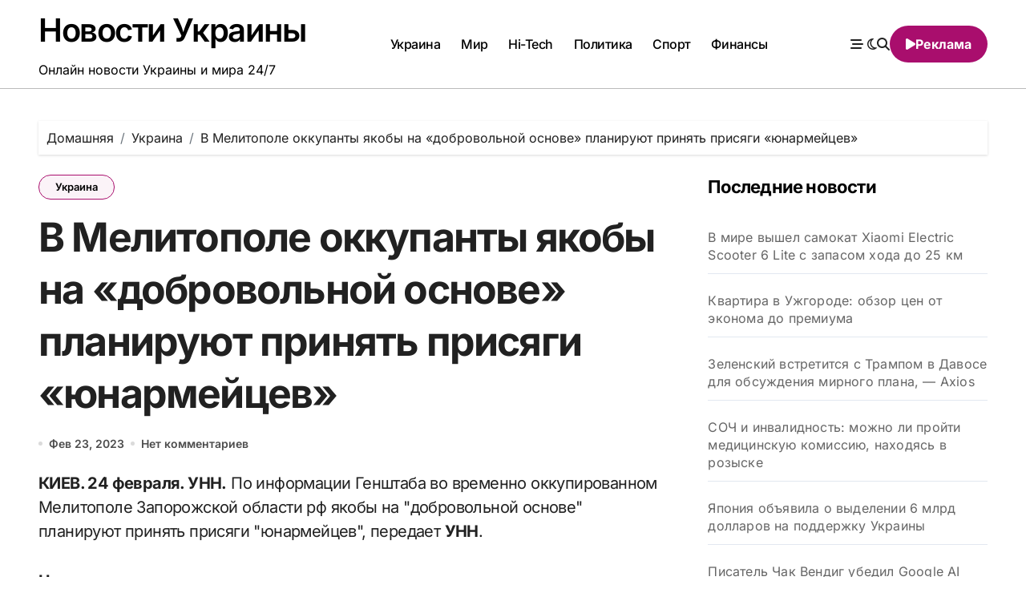

--- FILE ---
content_type: text/html; charset=UTF-8
request_url: https://mrkeys.net/ukraine/v-melitopole-okkupanty-yakoby-na-dobrovolnoj-osnove-planiruyut-prinyat-prisyagi-yunarmejcev/
body_size: 16526
content:
<!-- =========================
  Page Breadcrumb   
============================== -->
<!DOCTYPE html>
<html lang="ru-RU">
<head>
<meta charset="UTF-8">
<meta name="viewport" content="width=device-width, initial-scale=1">
<link rel="profile" href="http://gmpg.org/xfn/11">
<title>В Мелитополе оккупанты якобы на &#171;добровольной основе&#187; планируют принять присяги &#171;юнармейцев&#187; &#8212; Новости Украины</title>
<meta name='robots' content='max-image-preview:large' />
<link rel="alternate" type="application/rss+xml" title="Новости Украины &raquo; Лента" href="https://mrkeys.net/feed/" />
<link rel="alternate" title="oEmbed (JSON)" type="application/json+oembed" href="https://mrkeys.net/wp-json/oembed/1.0/embed?url=https%3A%2F%2Fmrkeys.net%2Fukraine%2Fv-melitopole-okkupanty-yakoby-na-dobrovolnoj-osnove-planiruyut-prinyat-prisyagi-yunarmejcev%2F" />
<link rel="alternate" title="oEmbed (XML)" type="text/xml+oembed" href="https://mrkeys.net/wp-json/oembed/1.0/embed?url=https%3A%2F%2Fmrkeys.net%2Fukraine%2Fv-melitopole-okkupanty-yakoby-na-dobrovolnoj-osnove-planiruyut-prinyat-prisyagi-yunarmejcev%2F&#038;format=xml" />
<style id='wp-img-auto-sizes-contain-inline-css' type='text/css'>
img:is([sizes=auto i],[sizes^="auto," i]){contain-intrinsic-size:3000px 1500px}
/*# sourceURL=wp-img-auto-sizes-contain-inline-css */
</style>

<link rel='stylesheet' id='blogdata-theme-fonts-css' href='https://mrkeys.net/wp-content/fonts/3acd2d97f1401c0ddeba09c7c39ee146.css?ver=20201110' type='text/css' media='all' />
<style id='wp-emoji-styles-inline-css' type='text/css'>

	img.wp-smiley, img.emoji {
		display: inline !important;
		border: none !important;
		box-shadow: none !important;
		height: 1em !important;
		width: 1em !important;
		margin: 0 0.07em !important;
		vertical-align: -0.1em !important;
		background: none !important;
		padding: 0 !important;
	}
/*# sourceURL=wp-emoji-styles-inline-css */
</style>
<link rel='stylesheet' id='wp-block-library-css' href='https://mrkeys.net/wp-includes/css/dist/block-library/style.min.css?ver=6.9' type='text/css' media='all' />
<style id='global-styles-inline-css' type='text/css'>
:root{--wp--preset--aspect-ratio--square: 1;--wp--preset--aspect-ratio--4-3: 4/3;--wp--preset--aspect-ratio--3-4: 3/4;--wp--preset--aspect-ratio--3-2: 3/2;--wp--preset--aspect-ratio--2-3: 2/3;--wp--preset--aspect-ratio--16-9: 16/9;--wp--preset--aspect-ratio--9-16: 9/16;--wp--preset--color--black: #000000;--wp--preset--color--cyan-bluish-gray: #abb8c3;--wp--preset--color--white: #ffffff;--wp--preset--color--pale-pink: #f78da7;--wp--preset--color--vivid-red: #cf2e2e;--wp--preset--color--luminous-vivid-orange: #ff6900;--wp--preset--color--luminous-vivid-amber: #fcb900;--wp--preset--color--light-green-cyan: #7bdcb5;--wp--preset--color--vivid-green-cyan: #00d084;--wp--preset--color--pale-cyan-blue: #8ed1fc;--wp--preset--color--vivid-cyan-blue: #0693e3;--wp--preset--color--vivid-purple: #9b51e0;--wp--preset--gradient--vivid-cyan-blue-to-vivid-purple: linear-gradient(135deg,rgb(6,147,227) 0%,rgb(155,81,224) 100%);--wp--preset--gradient--light-green-cyan-to-vivid-green-cyan: linear-gradient(135deg,rgb(122,220,180) 0%,rgb(0,208,130) 100%);--wp--preset--gradient--luminous-vivid-amber-to-luminous-vivid-orange: linear-gradient(135deg,rgb(252,185,0) 0%,rgb(255,105,0) 100%);--wp--preset--gradient--luminous-vivid-orange-to-vivid-red: linear-gradient(135deg,rgb(255,105,0) 0%,rgb(207,46,46) 100%);--wp--preset--gradient--very-light-gray-to-cyan-bluish-gray: linear-gradient(135deg,rgb(238,238,238) 0%,rgb(169,184,195) 100%);--wp--preset--gradient--cool-to-warm-spectrum: linear-gradient(135deg,rgb(74,234,220) 0%,rgb(151,120,209) 20%,rgb(207,42,186) 40%,rgb(238,44,130) 60%,rgb(251,105,98) 80%,rgb(254,248,76) 100%);--wp--preset--gradient--blush-light-purple: linear-gradient(135deg,rgb(255,206,236) 0%,rgb(152,150,240) 100%);--wp--preset--gradient--blush-bordeaux: linear-gradient(135deg,rgb(254,205,165) 0%,rgb(254,45,45) 50%,rgb(107,0,62) 100%);--wp--preset--gradient--luminous-dusk: linear-gradient(135deg,rgb(255,203,112) 0%,rgb(199,81,192) 50%,rgb(65,88,208) 100%);--wp--preset--gradient--pale-ocean: linear-gradient(135deg,rgb(255,245,203) 0%,rgb(182,227,212) 50%,rgb(51,167,181) 100%);--wp--preset--gradient--electric-grass: linear-gradient(135deg,rgb(202,248,128) 0%,rgb(113,206,126) 100%);--wp--preset--gradient--midnight: linear-gradient(135deg,rgb(2,3,129) 0%,rgb(40,116,252) 100%);--wp--preset--font-size--small: 13px;--wp--preset--font-size--medium: 20px;--wp--preset--font-size--large: 36px;--wp--preset--font-size--x-large: 42px;--wp--preset--spacing--20: 0.44rem;--wp--preset--spacing--30: 0.67rem;--wp--preset--spacing--40: 1rem;--wp--preset--spacing--50: 1.5rem;--wp--preset--spacing--60: 2.25rem;--wp--preset--spacing--70: 3.38rem;--wp--preset--spacing--80: 5.06rem;--wp--preset--shadow--natural: 6px 6px 9px rgba(0, 0, 0, 0.2);--wp--preset--shadow--deep: 12px 12px 50px rgba(0, 0, 0, 0.4);--wp--preset--shadow--sharp: 6px 6px 0px rgba(0, 0, 0, 0.2);--wp--preset--shadow--outlined: 6px 6px 0px -3px rgb(255, 255, 255), 6px 6px rgb(0, 0, 0);--wp--preset--shadow--crisp: 6px 6px 0px rgb(0, 0, 0);}:where(.is-layout-flex){gap: 0.5em;}:where(.is-layout-grid){gap: 0.5em;}body .is-layout-flex{display: flex;}.is-layout-flex{flex-wrap: wrap;align-items: center;}.is-layout-flex > :is(*, div){margin: 0;}body .is-layout-grid{display: grid;}.is-layout-grid > :is(*, div){margin: 0;}:where(.wp-block-columns.is-layout-flex){gap: 2em;}:where(.wp-block-columns.is-layout-grid){gap: 2em;}:where(.wp-block-post-template.is-layout-flex){gap: 1.25em;}:where(.wp-block-post-template.is-layout-grid){gap: 1.25em;}.has-black-color{color: var(--wp--preset--color--black) !important;}.has-cyan-bluish-gray-color{color: var(--wp--preset--color--cyan-bluish-gray) !important;}.has-white-color{color: var(--wp--preset--color--white) !important;}.has-pale-pink-color{color: var(--wp--preset--color--pale-pink) !important;}.has-vivid-red-color{color: var(--wp--preset--color--vivid-red) !important;}.has-luminous-vivid-orange-color{color: var(--wp--preset--color--luminous-vivid-orange) !important;}.has-luminous-vivid-amber-color{color: var(--wp--preset--color--luminous-vivid-amber) !important;}.has-light-green-cyan-color{color: var(--wp--preset--color--light-green-cyan) !important;}.has-vivid-green-cyan-color{color: var(--wp--preset--color--vivid-green-cyan) !important;}.has-pale-cyan-blue-color{color: var(--wp--preset--color--pale-cyan-blue) !important;}.has-vivid-cyan-blue-color{color: var(--wp--preset--color--vivid-cyan-blue) !important;}.has-vivid-purple-color{color: var(--wp--preset--color--vivid-purple) !important;}.has-black-background-color{background-color: var(--wp--preset--color--black) !important;}.has-cyan-bluish-gray-background-color{background-color: var(--wp--preset--color--cyan-bluish-gray) !important;}.has-white-background-color{background-color: var(--wp--preset--color--white) !important;}.has-pale-pink-background-color{background-color: var(--wp--preset--color--pale-pink) !important;}.has-vivid-red-background-color{background-color: var(--wp--preset--color--vivid-red) !important;}.has-luminous-vivid-orange-background-color{background-color: var(--wp--preset--color--luminous-vivid-orange) !important;}.has-luminous-vivid-amber-background-color{background-color: var(--wp--preset--color--luminous-vivid-amber) !important;}.has-light-green-cyan-background-color{background-color: var(--wp--preset--color--light-green-cyan) !important;}.has-vivid-green-cyan-background-color{background-color: var(--wp--preset--color--vivid-green-cyan) !important;}.has-pale-cyan-blue-background-color{background-color: var(--wp--preset--color--pale-cyan-blue) !important;}.has-vivid-cyan-blue-background-color{background-color: var(--wp--preset--color--vivid-cyan-blue) !important;}.has-vivid-purple-background-color{background-color: var(--wp--preset--color--vivid-purple) !important;}.has-black-border-color{border-color: var(--wp--preset--color--black) !important;}.has-cyan-bluish-gray-border-color{border-color: var(--wp--preset--color--cyan-bluish-gray) !important;}.has-white-border-color{border-color: var(--wp--preset--color--white) !important;}.has-pale-pink-border-color{border-color: var(--wp--preset--color--pale-pink) !important;}.has-vivid-red-border-color{border-color: var(--wp--preset--color--vivid-red) !important;}.has-luminous-vivid-orange-border-color{border-color: var(--wp--preset--color--luminous-vivid-orange) !important;}.has-luminous-vivid-amber-border-color{border-color: var(--wp--preset--color--luminous-vivid-amber) !important;}.has-light-green-cyan-border-color{border-color: var(--wp--preset--color--light-green-cyan) !important;}.has-vivid-green-cyan-border-color{border-color: var(--wp--preset--color--vivid-green-cyan) !important;}.has-pale-cyan-blue-border-color{border-color: var(--wp--preset--color--pale-cyan-blue) !important;}.has-vivid-cyan-blue-border-color{border-color: var(--wp--preset--color--vivid-cyan-blue) !important;}.has-vivid-purple-border-color{border-color: var(--wp--preset--color--vivid-purple) !important;}.has-vivid-cyan-blue-to-vivid-purple-gradient-background{background: var(--wp--preset--gradient--vivid-cyan-blue-to-vivid-purple) !important;}.has-light-green-cyan-to-vivid-green-cyan-gradient-background{background: var(--wp--preset--gradient--light-green-cyan-to-vivid-green-cyan) !important;}.has-luminous-vivid-amber-to-luminous-vivid-orange-gradient-background{background: var(--wp--preset--gradient--luminous-vivid-amber-to-luminous-vivid-orange) !important;}.has-luminous-vivid-orange-to-vivid-red-gradient-background{background: var(--wp--preset--gradient--luminous-vivid-orange-to-vivid-red) !important;}.has-very-light-gray-to-cyan-bluish-gray-gradient-background{background: var(--wp--preset--gradient--very-light-gray-to-cyan-bluish-gray) !important;}.has-cool-to-warm-spectrum-gradient-background{background: var(--wp--preset--gradient--cool-to-warm-spectrum) !important;}.has-blush-light-purple-gradient-background{background: var(--wp--preset--gradient--blush-light-purple) !important;}.has-blush-bordeaux-gradient-background{background: var(--wp--preset--gradient--blush-bordeaux) !important;}.has-luminous-dusk-gradient-background{background: var(--wp--preset--gradient--luminous-dusk) !important;}.has-pale-ocean-gradient-background{background: var(--wp--preset--gradient--pale-ocean) !important;}.has-electric-grass-gradient-background{background: var(--wp--preset--gradient--electric-grass) !important;}.has-midnight-gradient-background{background: var(--wp--preset--gradient--midnight) !important;}.has-small-font-size{font-size: var(--wp--preset--font-size--small) !important;}.has-medium-font-size{font-size: var(--wp--preset--font-size--medium) !important;}.has-large-font-size{font-size: var(--wp--preset--font-size--large) !important;}.has-x-large-font-size{font-size: var(--wp--preset--font-size--x-large) !important;}
/*# sourceURL=global-styles-inline-css */
</style>

<style id='classic-theme-styles-inline-css' type='text/css'>
/*! This file is auto-generated */
.wp-block-button__link{color:#fff;background-color:#32373c;border-radius:9999px;box-shadow:none;text-decoration:none;padding:calc(.667em + 2px) calc(1.333em + 2px);font-size:1.125em}.wp-block-file__button{background:#32373c;color:#fff;text-decoration:none}
/*# sourceURL=/wp-includes/css/classic-themes.min.css */
</style>
<link rel='stylesheet' id='all-css-css' href='https://mrkeys.net/wp-content/themes/blogdata/css/all.css?ver=6.9' type='text/css' media='all' />
<link rel='stylesheet' id='dark-css' href='https://mrkeys.net/wp-content/themes/blogdata/css/colors/dark.css?ver=6.9' type='text/css' media='all' />
<link rel='stylesheet' id='core-css' href='https://mrkeys.net/wp-content/themes/blogdata/css/core.css?ver=6.9' type='text/css' media='all' />
<link rel='stylesheet' id='blogdata-style-css' href='https://mrkeys.net/wp-content/themes/blogdata/style.css?ver=6.9' type='text/css' media='all' />
<link rel='stylesheet' id='wp-core-css' href='https://mrkeys.net/wp-content/themes/blogdata/css/wp-core.css?ver=6.9' type='text/css' media='all' />
<link rel='stylesheet' id='woocommerce-css-css' href='https://mrkeys.net/wp-content/themes/blogdata/css/woo.css?ver=6.9' type='text/css' media='all' />
<link rel='stylesheet' id='default-css' href='https://mrkeys.net/wp-content/themes/blogdata/css/colors/default.css?ver=6.9' type='text/css' media='all' />
<link rel='stylesheet' id='swiper-bundle-css-css' href='https://mrkeys.net/wp-content/themes/blogdata/css/swiper-bundle.css?ver=6.9' type='text/css' media='all' />
<link rel='stylesheet' id='menu-core-css-css' href='https://mrkeys.net/wp-content/themes/blogdata/css/sm-core-css.css?ver=6.9' type='text/css' media='all' />
<link rel='stylesheet' id='smartmenus-css' href='https://mrkeys.net/wp-content/themes/blogdata/css/sm-clean.css?ver=6.9' type='text/css' media='all' />
<script type="text/javascript" src="https://mrkeys.net/wp-includes/js/jquery/jquery.min.js?ver=3.7.1" id="jquery-core-js"></script>
<script type="text/javascript" src="https://mrkeys.net/wp-includes/js/jquery/jquery-migrate.min.js?ver=3.4.1" id="jquery-migrate-js"></script>
<script type="text/javascript" src="https://mrkeys.net/wp-content/themes/blogdata/js/navigation.js?ver=6.9" id="blogdata-navigation-js"></script>
<script type="text/javascript" src="https://mrkeys.net/wp-content/themes/blogdata/js/swiper-bundle.js?ver=6.9" id="swiper-bundle-js"></script>
<script type="text/javascript" src="https://mrkeys.net/wp-content/themes/blogdata/js/hc-sticky.js?ver=6.9" id="sticky-js-js"></script>
<script type="text/javascript" src="https://mrkeys.net/wp-content/themes/blogdata/js/jquery.sticky.js?ver=6.9" id="sticky-header-js-js"></script>
<script type="text/javascript" src="https://mrkeys.net/wp-content/themes/blogdata/js/jquery.smartmenus.js?ver=6.9" id="smartmenus-js-js"></script>
<script type="text/javascript" src="https://mrkeys.net/wp-content/themes/blogdata/js/jquery.cookie.min.js?ver=6.9" id="jquery-cookie-js"></script>
<link rel="https://api.w.org/" href="https://mrkeys.net/wp-json/" /><link rel="alternate" title="JSON" type="application/json" href="https://mrkeys.net/wp-json/wp/v2/posts/119623" /><link rel="EditURI" type="application/rsd+xml" title="RSD" href="https://mrkeys.net/xmlrpc.php?rsd" />
<meta name="generator" content="WordPress 6.9" />
<link rel="canonical" href="https://mrkeys.net/ukraine/v-melitopole-okkupanty-yakoby-na-dobrovolnoj-osnove-planiruyut-prinyat-prisyagi-yunarmejcev/" />
<link rel='shortlink' href='https://mrkeys.net/?p=119623' />
        <style>
            .bs-blog-post p:nth-of-type(1)::first-letter {
                display: none;
            }
        </style>
            <style type="text/css">
                    </style>
        	
	<!-- Google tag (gtag.js) -->
<script async src="https://www.googletagmanager.com/gtag/js?id=G-6L74JCXD0N"></script>
<script>
  window.dataLayer = window.dataLayer || [];
  function gtag(){dataLayer.push(arguments);}
  gtag('js', new Date());

  gtag('config', 'G-6L74JCXD0N');
</script>
	
</head>
<body class="wp-singular post-template-default single single-post postid-119623 single-format-standard wp-embed-responsive wp-theme-blogdata wide  ta-hide-date-author-in-list defaultcolor" >
<div id="page" class="site">
<a class="skip-link screen-reader-text" href="#content">
Перейти к содержанию</a>

<!--wrapper-->
<div class="wrapper" id="custom-background-css">
<!--==================== Header ====================-->
<!--header-->
<header class="bs-default">
  <div class="clearfix"></div>
  <!-- Main Menu Area-->
    <div class="bs-menu-full sticky-header">
    <div class="inner">
      <div class="container">
        <div class="main d-flex align-center">
          <!-- logo Area-->
          <!-- logo-->
<div class="logo">
  <div class="site-logo">
        </div>
      <div class="site-branding-text">
        <p class="site-title"> <a href="https://mrkeys.net/" rel="home">Новости Украины</a></p>
        <p class="site-description">Онлайн новости Украины и мира 24/7</p>
  </div>
</div><!-- /logo-->
          <!-- /logo Area-->
          <!-- Main Menu Area-->
           
    <div class="navbar-wp">
      <button class="menu-btn">
        <span class="icon-bar"></span>
        <span class="icon-bar"></span>
        <span class="icon-bar"></span>
      </button>
      <nav id="main-nav" class="nav-wp justify-center">
                <!-- Sample menu definition -->
        <ul id="menu-header-menyu" class="sm sm-clean"><li id="menu-item-140" class="menu-item menu-item-type-taxonomy menu-item-object-category current-post-ancestor current-menu-parent current-post-parent menu-item-140"><a class="nav-link" title="Украина" href="https://mrkeys.net/ukraine/">Украина</a></li>
<li id="menu-item-137" class="menu-item menu-item-type-taxonomy menu-item-object-category menu-item-137"><a class="nav-link" title="Мир" href="https://mrkeys.net/world/">Мир</a></li>
<li id="menu-item-136" class="menu-item menu-item-type-taxonomy menu-item-object-category menu-item-136"><a class="nav-link" title="Hi-Tech" href="https://mrkeys.net/hitech/">Hi-Tech</a></li>
<li id="menu-item-138" class="menu-item menu-item-type-taxonomy menu-item-object-category menu-item-138"><a class="nav-link" title="Политика" href="https://mrkeys.net/politics/">Политика</a></li>
<li id="menu-item-139" class="menu-item menu-item-type-taxonomy menu-item-object-category menu-item-139"><a class="nav-link" title="Спорт" href="https://mrkeys.net/sport/">Спорт</a></li>
<li id="menu-item-141" class="menu-item menu-item-type-taxonomy menu-item-object-category menu-item-141"><a class="nav-link" title="Финансы" href="https://mrkeys.net/finance/">Финансы</a></li>
</ul>      </nav> 
    </div>
            <!-- /Main Menu Area-->
          <!-- Right Area-->
          <div class="right-nav">
    <!-- Off Canvas -->
      <div class="hedaer-offcanvas d-none d-lg-block">
        <button class="offcanvas-trigger" bs-data-clickable-end="true">
          <i class="fa-solid fa-bars-staggered"></i>
        </button>
      </div>
    <!-- /Off Canvas -->
    
        <label class="switch d-none d-lg-inline-block" for="switch">
        <input type="checkbox" name="theme" id="switch" class="defaultcolor" data-skin-mode="defaultcolor">
        <span class="slider"></span>
      </label>
          <!-- search-->
      <a class="msearch" href="#" bs-search-clickable="true">
        <i class="fa-solid fa-magnifying-glass"></i>
      </a>
      <!-- /search-->
     
    <a href="https://digestmediaholding.com/" class="subscribe-btn btn d-none d-lg-flex align-center"  target="_blank">
      <i class="fas fa-play"></i> <span>Реклама</span>    </a>
    </div>
          <!-- Right-->
        </div><!-- /main-->
      </div><!-- /container-->
    </div><!-- /inner-->
  </div><!-- /Main Menu Area-->
</header>
  <aside class="bs-offcanvas end" bs-data-targeted="true">
    <div class="bs-offcanvas-close">
      <a href="#" class="bs-offcanvas-btn-close" bs-data-removable="true">
        <span></span>
        <span></span>
      </a>
    </div>
    <div class="bs-offcanvas-inner">
            
      <div class="bs-card-box empty-sidebar">
        <div class="bs-widget-title one">
          <h2 class='title'>Переключатель боковую панель заголовка</h3>
        </div>
        <p class='empty-sidebar-widget-text'>
          Это пример виджета, показывающего, как выглядит боковая панель заголовка по умолчанию. Вы можете добавить пользовательские виджеты из раздела          <a href='https://mrkeys.net/wp-admin/widgets.php' title='виджеты'>
            виджеты          </a>
          в админке.        </p>
      </div>
          </div>
  </aside>
  <main id="content" class="single-class content">
  <!--/container-->
    <div class="container"> 
      <!--==================== breadcrumb section ====================-->
                    <div class="bs-breadcrumb-section">
                <div class="overlay">
                    <div class="row">
                        <nav aria-label="breadcrumb">
                            <ol class="breadcrumb">
                                <div role="navigation" aria-label="Хлебные крошки" class="breadcrumb-trail breadcrumbs" itemprop="breadcrumb"><ul class="breadcrumb trail-items" itemscope itemtype="http://schema.org/BreadcrumbList"><meta name="numberOfItems" content="3" /><meta name="itemListOrder" content="Ascending" /><li itemprop="itemListElement breadcrumb-item" itemscope itemtype="http://schema.org/ListItem" class="trail-item breadcrumb-item  trail-begin"><a href="https://mrkeys.net/" rel="home" itemprop="item"><span itemprop="name">Домашняя</span></a><meta itemprop="position" content="1" /></li><li itemprop="itemListElement breadcrumb-item" itemscope itemtype="http://schema.org/ListItem" class="trail-item breadcrumb-item "><a href="https://mrkeys.net/ukraine/" itemprop="item"><span itemprop="name">Украина</span></a><meta itemprop="position" content="2" /></li><li itemprop="itemListElement breadcrumb-item" itemscope itemtype="http://schema.org/ListItem" class="trail-item breadcrumb-item  trail-end"><span itemprop="name"><span itemprop="name">В Мелитополе оккупанты якобы на &#171;добровольной основе&#187; планируют принять присяги &#171;юнармейцев&#187;</span></span><meta itemprop="position" content="3" /></li></ul></div> 
                            </ol>
                        </nav>
                    </div>
                </div>
            </div>
              <!--row-->
        <div class="row"> 
                  
        <div class="col-lg-8 content-right"> 
                     <div class="bs-blog-post single"> 
            <div class="bs-header">
                                <div class="bs-blog-category one">
                                            <a href="https://mrkeys.net/ukraine/" style="" id="category_1_color" >
                            Украина                        </a>
                                    </div>
                                        <h1 class="title" title="В Мелитополе оккупанты якобы на &#171;добровольной основе&#187; планируют принять присяги &#171;юнармейцев&#187;">
                            В Мелитополе оккупанты якобы на &#171;добровольной основе&#187; планируют принять присяги &#171;юнармейцев&#187;                        </h1> 
                                            <div class="bs-info-author-block">
                            <div class="bs-blog-meta mb-0">
                                                    <span class="bs-blog-date">
                <a href="https://mrkeys.net/2023/02/"><time datetime="">Фев 23, 2023</time></a>
            </span>
                   <span class="comments-link"> 
            <a href="https://mrkeys.net/ukraine/v-melitopole-okkupanty-yakoby-na-dobrovolnoj-osnove-planiruyut-prinyat-prisyagi-yunarmejcev/">
                Нет комментариев            </a> 
        </span>
                                </div>
                        </div>
                                </div>
            <article class="small single">
                <p><strong>КИЕВ. 24 февраля. УНН.</strong> По информации Генштаба во временно оккупированном Мелитополе Запорожской области рф якобы на &quot;добровольной основе&quot; планируют принять присяги &quot;юнармейцев&quot;, передает <strong>УНН</strong>.</p>
<p><strong>Цитата</strong></p>
<p>&quot;В Мелитополе Запорожской области, в местной школе, для детей со всего города якобы на &quot;добровольной основе&quot; планируется принятие присяги “юнармейцев”, сообщили в Генштабе.</p>
<p><strong>Дополнение</strong></p>
<p>&quot;Также, на базе указанного учебного заведения планируется сформировать так называемый &quot;всероссийский корпус спасателей&quot;, &#8212; добавили в Генеральном штабе Вооруженных сил Украины.</p>
<p><strong>Напомним</strong></p>
<p>Оккупанты вызывая гуманитарный кризис в оккупированном Мариуполе, склоняя местное население за продовольственные пайки привлекаться к оборудованию позиций вокруг города</p>
    <script>
        function pinIt()
        {
            var e = document.createElement('script');
            e.setAttribute('type','text/javascript');
            e.setAttribute('charset','UTF-8');
            e.setAttribute('src','https://assets.pinterest.com/js/pinmarklet.js?r='+Math.random()*99999999);
            document.body.appendChild(e);
        }
    </script>
    <div class="post-share">
        <div class="post-share-icons cf">                
            <a class="link  external" href="https://www.facebook.com/sharer.php?url=https://mrkeys.net/ukraine/v-melitopole-okkupanty-yakoby-na-dobrovolnoj-osnove-planiruyut-prinyat-prisyagi-yunarmejcev/" class="link " target="_blank"  rel="nofollow">
                <i class="fab fa-facebook"></i>
            </a>
            <a class="twitter" href="http://twitter.com/share?url=https://mrkeys.net/ukraine/v-melitopole-okkupanty-yakoby-na-dobrovolnoj-osnove-planiruyut-prinyat-prisyagi-yunarmejcev/&#038;text=%D0%92%20%D0%9C%D0%B5%D0%BB%D0%B8%D1%82%D0%BE%D0%BF%D0%BE%D0%BB%D0%B5%20%D0%BE%D0%BA%D0%BA%D1%83%D0%BF%D0%B0%D0%BD%D1%82%D1%8B%20%D1%8F%D0%BA%D0%BE%D0%B1%D1%8B%20%D0%BD%D0%B0%20%C2%AB%D0%B4%D0%BE%D0%B1%D1%80%D0%BE%D0%B2%D0%BE%D0%BB%D1%8C%D0%BD%D0%BE%D0%B9%20%D0%BE%D1%81%D0%BD%D0%BE%D0%B2%D0%B5%C2%BB%20%D0%BF%D0%BB%D0%B0%D0%BD%D0%B8%D1%80%D1%83%D1%8E%D1%82%20%D0%BF%D1%80%D0%B8%D0%BD%D1%8F%D1%82%D1%8C%20%D0%BF%D1%80%D0%B8%D1%81%D1%8F%D0%B3%D0%B8%20%C2%AB%D1%8E%D0%BD%D0%B0%D1%80%D0%BC%D0%B5%D0%B9%D1%86%D0%B5%D0%B2%C2%BB" class="link " target="_blank">
                <i class="fa-brands fa-x-twitter"></i>
            </a>
            <a class="envelope" href="mailto:?subject=В%20Мелитополе%20оккупанты%20якобы%20на%20%26#171;добровольной%20основе%26#187;%20планируют%20принять%20присяги%20%26#171;юнармейцев%26#187;&#038;body=https://mrkeys.net/ukraine/v-melitopole-okkupanty-yakoby-na-dobrovolnoj-osnove-planiruyut-prinyat-prisyagi-yunarmejcev/" class="link " target="_blank" >
                <i class="fas fa-envelope-open"></i>
            </a>
            <a class="link  external" href="https://www.linkedin.com/sharing/share-offsite/?url=https://mrkeys.net/ukraine/v-melitopole-okkupanty-yakoby-na-dobrovolnoj-osnove-planiruyut-prinyat-prisyagi-yunarmejcev/&#038;title=%D0%92%20%D0%9C%D0%B5%D0%BB%D0%B8%D1%82%D0%BE%D0%BF%D0%BE%D0%BB%D0%B5%20%D0%BE%D0%BA%D0%BA%D1%83%D0%BF%D0%B0%D0%BD%D1%82%D1%8B%20%D1%8F%D0%BA%D0%BE%D0%B1%D1%8B%20%D0%BD%D0%B0%20%C2%AB%D0%B4%D0%BE%D0%B1%D1%80%D0%BE%D0%B2%D0%BE%D0%BB%D1%8C%D0%BD%D0%BE%D0%B9%20%D0%BE%D1%81%D0%BD%D0%BE%D0%B2%D0%B5%C2%BB%20%D0%BF%D0%BB%D0%B0%D0%BD%D0%B8%D1%80%D1%83%D1%8E%D1%82%20%D0%BF%D1%80%D0%B8%D0%BD%D1%8F%D1%82%D1%8C%20%D0%BF%D1%80%D0%B8%D1%81%D1%8F%D0%B3%D0%B8%20%C2%AB%D1%8E%D0%BD%D0%B0%D1%80%D0%BC%D0%B5%D0%B9%D1%86%D0%B5%D0%B2%C2%BB" class="link " target="_blank"  rel="nofollow">
                <i class="fab fa-linkedin"></i>
            </a>
            <a href="javascript:pinIt();" class="pinterest">
                <i class="fab fa-pinterest"></i>
            </a>
            <a class="telegram external" href="https://t.me/share/url?url=https://mrkeys.net/ukraine/v-melitopole-okkupanty-yakoby-na-dobrovolnoj-osnove-planiruyut-prinyat-prisyagi-yunarmejcev/&#038;title=%D0%92%20%D0%9C%D0%B5%D0%BB%D0%B8%D1%82%D0%BE%D0%BF%D0%BE%D0%BB%D0%B5%20%D0%BE%D0%BA%D0%BA%D1%83%D0%BF%D0%B0%D0%BD%D1%82%D1%8B%20%D1%8F%D0%BA%D0%BE%D0%B1%D1%8B%20%D0%BD%D0%B0%20%C2%AB%D0%B4%D0%BE%D0%B1%D1%80%D0%BE%D0%B2%D0%BE%D0%BB%D1%8C%D0%BD%D0%BE%D0%B9%20%D0%BE%D1%81%D0%BD%D0%BE%D0%B2%D0%B5%C2%BB%20%D0%BF%D0%BB%D0%B0%D0%BD%D0%B8%D1%80%D1%83%D1%8E%D1%82%20%D0%BF%D1%80%D0%B8%D0%BD%D1%8F%D1%82%D1%8C%20%D0%BF%D1%80%D0%B8%D1%81%D1%8F%D0%B3%D0%B8%20%C2%AB%D1%8E%D0%BD%D0%B0%D1%80%D0%BC%D0%B5%D0%B9%D1%86%D0%B5%D0%B2%C2%BB" target="_blank"  rel="nofollow">
                <i class="fab fa-telegram"></i>
            </a>
            <a class="whatsapp external" href="https://api.whatsapp.com/send?text=https://mrkeys.net/ukraine/v-melitopole-okkupanty-yakoby-na-dobrovolnoj-osnove-planiruyut-prinyat-prisyagi-yunarmejcev/&#038;title=%D0%92%20%D0%9C%D0%B5%D0%BB%D0%B8%D1%82%D0%BE%D0%BF%D0%BE%D0%BB%D0%B5%20%D0%BE%D0%BA%D0%BA%D1%83%D0%BF%D0%B0%D0%BD%D1%82%D1%8B%20%D1%8F%D0%BA%D0%BE%D0%B1%D1%8B%20%D0%BD%D0%B0%20%C2%AB%D0%B4%D0%BE%D0%B1%D1%80%D0%BE%D0%B2%D0%BE%D0%BB%D1%8C%D0%BD%D0%BE%D0%B9%20%D0%BE%D1%81%D0%BD%D0%BE%D0%B2%D0%B5%C2%BB%20%D0%BF%D0%BB%D0%B0%D0%BD%D0%B8%D1%80%D1%83%D1%8E%D1%82%20%D0%BF%D1%80%D0%B8%D0%BD%D1%8F%D1%82%D1%8C%20%D0%BF%D1%80%D0%B8%D1%81%D1%8F%D0%B3%D0%B8%20%C2%AB%D1%8E%D0%BD%D0%B0%D1%80%D0%BC%D0%B5%D0%B9%D1%86%D0%B5%D0%B2%C2%BB" target="_blank"  rel="nofollow">
                <i class="fab fa-whatsapp"></i>
            </a>
            <a class="reddit external" href="https://www.reddit.com/submit?url=https://mrkeys.net/ukraine/v-melitopole-okkupanty-yakoby-na-dobrovolnoj-osnove-planiruyut-prinyat-prisyagi-yunarmejcev/&#038;title=%D0%92%20%D0%9C%D0%B5%D0%BB%D0%B8%D1%82%D0%BE%D0%BF%D0%BE%D0%BB%D0%B5%20%D0%BE%D0%BA%D0%BA%D1%83%D0%BF%D0%B0%D0%BD%D1%82%D1%8B%20%D1%8F%D0%BA%D0%BE%D0%B1%D1%8B%20%D0%BD%D0%B0%20%C2%AB%D0%B4%D0%BE%D0%B1%D1%80%D0%BE%D0%B2%D0%BE%D0%BB%D1%8C%D0%BD%D0%BE%D0%B9%20%D0%BE%D1%81%D0%BD%D0%BE%D0%B2%D0%B5%C2%BB%20%D0%BF%D0%BB%D0%B0%D0%BD%D0%B8%D1%80%D1%83%D1%8E%D1%82%20%D0%BF%D1%80%D0%B8%D0%BD%D1%8F%D1%82%D1%8C%20%D0%BF%D1%80%D0%B8%D1%81%D1%8F%D0%B3%D0%B8%20%C2%AB%D1%8E%D0%BD%D0%B0%D1%80%D0%BC%D0%B5%D0%B9%D1%86%D0%B5%D0%B2%C2%BB" target="_blank"  rel="nofollow">
                <i class="fab fa-reddit"></i>
            </a>
            <a class="print-r" href="javascript:window.print()"> <i class="fas fa-print"></i></a>
        </div>
    </div>
                    <div class="clearfix mb-3"></div>
                    
	<nav class="navigation post-navigation" aria-label="Записи">
		<h2 class="screen-reader-text">Навигация по записям</h2>
		<div class="nav-links"><div class="nav-previous"><a href="https://mrkeys.net/ukraine/latvijskij-deputat-poslal-delegaciyu-rf-vsled-za-russkim-korablem-video/" rel="prev"><div class="fas fa-angle-double-left"></div><span> Латвийский депутат послал делегацию РФ вслед за русским кораблем. ВИДЕО</span></a></div><div class="nav-next"><a href="https://mrkeys.net/ukraine/v-turcii-opyat-proizoshlo-silnoe-zemletryasenie/" rel="next"><span>В Турции опять произошло сильное землетрясение</span> <div class="fas fa-angle-double-right"></div></a></div></div>
	</nav>            </article>
        </div>
    <!--Start bs-realated-slider -->
<div class="bs-related-post-info bs-card-box">
    <div class="bs-widget-title mb-3 one">
        <!-- bs-sec-title -->
                <h4 class="title">Выбор редакции</h4>
    </div>
    <!-- // bs-sec-title -->
    <div class="d-grid column3">
                        <div class="bs-blog-post three md back-img bshre mb-lg-0"  style="background-image: url('https://mrkeys.net/wp-content/uploads/2025/12/65_main-v1767132350.webp.jpg');" >
                    <a class="link-div" href="https://mrkeys.net/ukraine/31-dekabrya-kakoj-segodnya-prazdnik-tradicii-i-zaprety/"></a>
                    <div class="inner">
                                                                    <div class="bs-blog-category one">
                                            <a href="https://mrkeys.net/ukraine/" style="" id="category_1_color" >
                            Украина                        </a>
                                    </div>
                 
                                                <h4 class="title md"> 
                            <a href="https://mrkeys.net/ukraine/31-dekabrya-kakoj-segodnya-prazdnik-tradicii-i-zaprety/" title="31 декабря: какой сегодня праздник, традиции и запреты">
                                31 декабря: какой сегодня праздник, традиции и запреты                            </a>
                        </h4> 
                        <div class="bs-blog-meta">
                                    <span class="bs-author">
            <a class="auth" href="https://mrkeys.net/author/dmitriy-vasyuragmail-com/"> dmitriy.vasyura@gmail.com </a>
        </span>
                        <span class="bs-blog-date">
                <a href="https://mrkeys.net/2025/12/"><time datetime="">Дек 31, 2025</time></a>
            </span>
                                    </div>
                    </div>
                </div> 
                            <div class="bs-blog-post three md back-img bshre mb-lg-0"  style="background-image: url('https://mrkeys.net/wp-content/uploads/2025/12/63_main-v1767131786.webp.jpg');" >
                    <a class="link-div" href="https://mrkeys.net/ukraine/kakoj-religioznyj-prazdnik-otmechaetsya-31-dekabrya-2025-goda-tradicii-i-molitva/"></a>
                    <div class="inner">
                                                                    <div class="bs-blog-category one">
                                            <a href="https://mrkeys.net/ukraine/" style="" id="category_1_color" >
                            Украина                        </a>
                                    </div>
                 
                                                <h4 class="title md"> 
                            <a href="https://mrkeys.net/ukraine/kakoj-religioznyj-prazdnik-otmechaetsya-31-dekabrya-2025-goda-tradicii-i-molitva/" title="Какой религиозный праздник отмечается 31 декабря 2025 года: традиции и молитва">
                                Какой религиозный праздник отмечается 31 декабря 2025 года: традиции и молитва                            </a>
                        </h4> 
                        <div class="bs-blog-meta">
                                    <span class="bs-author">
            <a class="auth" href="https://mrkeys.net/author/dmitriy-vasyuragmail-com/"> dmitriy.vasyura@gmail.com </a>
        </span>
                        <span class="bs-blog-date">
                <a href="https://mrkeys.net/2025/12/"><time datetime="">Дек 30, 2025</time></a>
            </span>
                                    </div>
                    </div>
                </div> 
                            <div class="bs-blog-post three md back-img bshre mb-lg-0"  style="background-image: url('https://mrkeys.net/wp-content/uploads/2025/12/63_main-v1766688746.webp.jpg');" >
                    <a class="link-div" href="https://mrkeys.net/ukraine/posevnoj-kalendar-na-yanvar-2026-goda-zimnij-uxod-za-sadom-i-ogorodom/"></a>
                    <div class="inner">
                                                                    <div class="bs-blog-category one">
                                            <a href="https://mrkeys.net/ukraine/" style="" id="category_1_color" >
                            Украина                        </a>
                                    </div>
                 
                                                <h4 class="title md"> 
                            <a href="https://mrkeys.net/ukraine/posevnoj-kalendar-na-yanvar-2026-goda-zimnij-uxod-za-sadom-i-ogorodom/" title="Посевной календарь на январь 2026 года: зимний уход за садом и огородом">
                                Посевной календарь на январь 2026 года: зимний уход за садом и огородом                            </a>
                        </h4> 
                        <div class="bs-blog-meta">
                                    <span class="bs-author">
            <a class="auth" href="https://mrkeys.net/author/dmitriy-vasyuragmail-com/"> dmitriy.vasyura@gmail.com </a>
        </span>
                        <span class="bs-blog-date">
                <a href="https://mrkeys.net/2025/12/"><time datetime="">Дек 30, 2025</time></a>
            </span>
                                    </div>
                    </div>
                </div> 
                </div>
</div>
<!--End bs-realated-slider -->
        </div>

                    <!--col-lg-4-->
                <aside class="col-lg-4 sidebar-right">
                    
<div id="sidebar-right" class="bs-sidebar bs-sticky">
	
		<div id="recent-posts-3" class="bs-widget widget_recent_entries">
		<div class="bs-widget-title one"><h2 class="title">Последние новости</h2></div>
		<ul>
											<li>
					<a href="https://mrkeys.net/hitech/v-mire-vyshel-samokat-xiaomi-electric-scooter-6-lite-s-zapasom-xoda-do-25-km/">В мире вышел самокат Xiaomi Electric Scooter 6 Lite с запасом хода до 25 км</a>
									</li>
											<li>
					<a href="https://mrkeys.net/world/kvartira-v-uzhgorode-obzor-cen-ot-ekonoma-do-premiuma/">Квартира в Ужгороде: обзор цен от эконома до премиума</a>
									</li>
											<li>
					<a href="https://mrkeys.net/politics/zelenskij-vstretitsya-s-trampom-v-davose-dlya-obsuzhdeniya-mirnogo-plana-axios/">Зеленский встретится с Трампом в Давосе для обсуждения мирного плана, &#8212; Axios</a>
									</li>
											<li>
					<a href="https://mrkeys.net/world/soch-i-invalidnost-mozhno-li-projti-medicinskuyu-komissiyu-naxodyas-v-rozyske/">СОЧ и инвалидность: можно ли пройти медицинскую комиссию, находясь в розыске</a>
									</li>
											<li>
					<a href="https://mrkeys.net/politics/yaponiya-obyavila-o-vydelenii-6-mlrd-dollarov-na-podderzhku-ukrainy/">Япония объявила о выделении 6 млрд долларов на поддержку Украины</a>
									</li>
											<li>
					<a href="https://mrkeys.net/hitech/pisatel-chak-vendig-ubedil-google-ai-overview-chto-u-nego-est-kot-ser-myaulington-fon-pissbret-kotoryj-govorit-na-kantonskom/">Писатель Чак Вендиг убедил Google AI Overview, что у него есть кот Сэр Мяулингтон фон Писсбрет, который говорит на кантонском</a>
									</li>
											<li>
					<a href="https://mrkeys.net/sport/video-shok-v-prage-barselona-propustila-na-10-j-minute-matcha-lch-ot-slavii/">ВИДЕО. Шок в Праге: Барселона пропустила на 10-й минуте матча ЛЧ от Славии</a>
									</li>
											<li>
					<a href="https://mrkeys.net/world/polsha-otmenit-osobyj-rezhim-dlya-ukraincev-chto-proizojdet-5-marta/">Польша отменит особый режим для украинцев: что произойдет 5 марта</a>
									</li>
											<li>
					<a href="https://mrkeys.net/politics/cik-dal-predlozheniya-po-vyboram-cherez-shest-mesyacev-posle-mira-i-bez-golosovaniya-v-rf/">ЦИК дал предложения по выборам: через шесть месяцев после мира и без голосования в РФ</a>
									</li>
											<li>
					<a href="https://mrkeys.net/world/kievstar-chastichno-obestochen-ukraincev-predupredili-o-masshtabnyx-problemax-v-ryade-oblastej/">&#171;Киевстар&#187; частично обесточен: украинцев предупредили о масштабных проблемах в ряде областей</a>
									</li>
											<li>
					<a href="https://mrkeys.net/politics/eks-meru-odessy-truxanovu-izmenili-meru-presecheniya/">Экс-мэру Одессы Труханову изменили меру пресечения</a>
									</li>
											<li>
					<a href="https://mrkeys.net/hitech/podvinul-avatar-3-triller-sluzhanka-sobral-%e2%82%b460-mln-v-ukraine-za-tri-nedeli/">Подвинул &#171;Аватар 3&#187;: триллер &#171;Служанка&#187; собрал ₴60 млн в Украине за три недели</a>
									</li>
											<li>
					<a href="https://mrkeys.net/sport/komanda-f1-otreagirovala-dvumya-slovami-na-slitye-video-novogo-bolida/">Команда Ф1 отреагировала двумя словами на слитые видео нового болида</a>
									</li>
											<li>
					<a href="https://mrkeys.net/world/tramp-nazval-zelenskogo-i-putina-glupymi-esli-oni-ne-zaklyuchat-soglashenie/">Трамп назвал Зеленского и Путина &#171;глупыми&#187;, если они не заключат соглашение</a>
									</li>
											<li>
					<a href="https://mrkeys.net/politics/o-grenlandii-i-mirnom-soglashenii-po-ukraine-chto-skazal-tramp-v-davose/">О Гренландии и мирном соглашении по Украине. Что сказал Трамп в Давосе</a>
									</li>
					</ul>

		</div></div>
                </aside>
            <!--/col-lg-4-->
                </div>
      <!--/row-->
    </div>
  <!--/container-->
</main> 
<!-- </main> -->
<!--==================== Missed ====================-->
<div class="missed">
  <div class="container">
    <div class="row">
      <div class="col-12">
        <div class="wd-back position-relative">
                    <div class="bs-widget-title one">
            <h2 class="title">ТОП новости</h2>
          </div>
                    <div class="missedslider d-grid column4">
                                <div class="bs-blog-post three md back-img bshre mb-0"  style="background-image: url('https://mrkeys.net/wp-content/uploads/2026/01/new-visuals2-img3-835x590-1.jpg'); ">
                    <a class="link-div" href="https://mrkeys.net/hitech/v-mire-vyshel-samokat-xiaomi-electric-scooter-6-lite-s-zapasom-xoda-do-25-km/"></a>
                    <div class="inner">
                                      <div class="bs-blog-category one">
                                            <a href="https://mrkeys.net/hitech/" style="" id="category_19_color" >
                            Hi-Tech                        </a>
                                    </div>
                                      <h4 class="title md mb-0"> <a href="https://mrkeys.net/hitech/v-mire-vyshel-samokat-xiaomi-electric-scooter-6-lite-s-zapasom-xoda-do-25-km/" title="В мире вышел самокат Xiaomi Electric Scooter 6 Lite с запасом хода до 25 км"> В мире вышел самокат Xiaomi Electric Scooter 6 Lite с запасом хода до 25 км</a> </h4> 
                    </div>
                  </div>
                                <div class="bs-blog-post three md back-img bshre mb-0"  style="background-image: url('https://mrkeys.net/wp-content/uploads/2026/01/xVuPBkYRzps7WfgwZ5l6nM9OSXVPkqywTeKs7HDN.jpe'); ">
                    <a class="link-div" href="https://mrkeys.net/world/kvartira-v-uzhgorode-obzor-cen-ot-ekonoma-do-premiuma/"></a>
                    <div class="inner">
                                      <div class="bs-blog-category one">
                                            <a href="https://mrkeys.net/world/" style="" id="category_16_color" >
                            Мир                        </a>
                                    </div>
                                      <h4 class="title md mb-0"> <a href="https://mrkeys.net/world/kvartira-v-uzhgorode-obzor-cen-ot-ekonoma-do-premiuma/" title="Квартира в Ужгороде: обзор цен от эконома до премиума"> Квартира в Ужгороде: обзор цен от эконома до премиума</a> </h4> 
                    </div>
                  </div>
                                <div class="bs-blog-post three md back-img bshre mb-0"  style="background-image: url('https://mrkeys.net/wp-content/uploads/2026/01/i_tramp_a2412d3ee2bc0c37c187419f050b75c0_1300x820-1024x646.jpg'); ">
                    <a class="link-div" href="https://mrkeys.net/politics/zelenskij-vstretitsya-s-trampom-v-davose-dlya-obsuzhdeniya-mirnogo-plana-axios/"></a>
                    <div class="inner">
                                      <div class="bs-blog-category one">
                                            <a href="https://mrkeys.net/politics/" style="" id="category_17_color" >
                            Политика                        </a>
                                    </div>
                                      <h4 class="title md mb-0"> <a href="https://mrkeys.net/politics/zelenskij-vstretitsya-s-trampom-v-davose-dlya-obsuzhdeniya-mirnogo-plana-axios/" title="Зеленский встретится с Трампом в Давосе для обсуждения мирного плана, &#8212; Axios"> Зеленский встретится с Трампом в Давосе для обсуждения мирного плана, &#8212; Axios</a> </h4> 
                    </div>
                  </div>
                                <div class="bs-blog-post three md back-img bshre mb-0"  style="background-image: url('https://mrkeys.net/wp-content/uploads/2026/01/GoMWHxcu1EOFQMKM8E7pxQM9PDqXccn5j8JGdVFv.jpe'); ">
                    <a class="link-div" href="https://mrkeys.net/world/soch-i-invalidnost-mozhno-li-projti-medicinskuyu-komissiyu-naxodyas-v-rozyske/"></a>
                    <div class="inner">
                                      <div class="bs-blog-category one">
                                            <a href="https://mrkeys.net/world/" style="" id="category_16_color" >
                            Мир                        </a>
                                    </div>
                                      <h4 class="title md mb-0"> <a href="https://mrkeys.net/world/soch-i-invalidnost-mozhno-li-projti-medicinskuyu-komissiyu-naxodyas-v-rozyske/" title="СОЧ и инвалидность: можно ли пройти медицинскую комиссию, находясь в розыске"> СОЧ и инвалидность: можно ли пройти медицинскую комиссию, находясь в розыске</a> </h4> 
                    </div>
                  </div>
               
          </div>        
        </div><!-- end wd-back -->
      </div><!-- end col12 -->
    </div><!-- end row -->
  </div><!-- end container -->
</div> 
<!-- end missed -->
    <!--==================== FOOTER AREA ====================-->
        <footer class="footer one "
     >
        <div class="overlay" style="background-color: ;">
            <!--Start bs-footer-widget-area-->
                            <div class="bs-footer-bottom-area">
                    <div class="container">
                        <div class="row align-center">
                            <div class="col-lg-6 col-md-6">
                                <div class="footer-logo text-xs">
                                                                        <div class="site-branding-text">
                                        <p class="site-title-footer"> <a href="https://mrkeys.net/" rel="home">Новости Украины</a></p>
                                        <p class="site-description-footer">Онлайн новости Украины и мира 24/7</p>
                                    </div>
                                </div>
                            </div>
                            <!--col-lg-3-->
                            <div class="col-lg-6 col-md-6">
                                                            </div>
                            <!--/col-lg-3-->
                        </div>
                        <!--/row-->
                    </div>
                    <!--/container-->
                </div>
                <!--End bs-footer-widget-area-->
                                    <div class="bs-footer-copyright">
                        <div class="container">
                            <div class="row">
                                <div class="col-lg-6 col-md-6 text-xs">
                                                                            <p class="mb-0">
                                            Новости Украины сегодня © Все права защищены                                            <span class="sep"> | </span>
                                            <a href="https://themeansar.com/free-themes/blogdata/" target="_blank" class="external" rel="nofollow">BlogData</a> от <a href="https://themeansar.com" target="_blank" class="external" rel="nofollow">Themeansar</a>.                                            </a>
                                            </p>
                                                                           
                                </div>
                                                                    <div class="col-lg-6 col-md-6 text-md-end text-xs">
                                                                                <ul id="menu-footer-menu" class="info-right"><li id="menu-item-7998" class="menu-item menu-item-type-post_type menu-item-object-page menu-item-7998"><a class="nav-link" title="Реклама" href="https://mrkeys.net/reklama/">Реклама</a></li>
<li id="menu-item-8701" class="menu-item menu-item-type-custom menu-item-object-custom menu-item-8701"><a class="nav-link" title="Разместить пресс-релиз в СМИ" href="https://digestmediaholding.com/">Разместить пресс-релиз в СМИ</a></li>
</ul>                                    </div>
                                                            </div>
                        </div>
                    </div> 
                 
        </div>
        <!--/overlay-->
    </footer>
    <!--/footer-->
</div>
<!--/wrapper-->
<!--Scroll To Top-->
                <div class="blogdata_stt">
                <a href="#" class="bs_upscr">
                    <i class="fa-solid fa-arrow-up"></i>
                </a>
            </div>
    <!--/Scroll To Top-->
<script type="speculationrules">
{"prefetch":[{"source":"document","where":{"and":[{"href_matches":"/*"},{"not":{"href_matches":["/wp-*.php","/wp-admin/*","/wp-content/uploads/*","/wp-content/*","/wp-content/plugins/*","/wp-content/themes/blogdata/*","/*\\?(.+)"]}},{"not":{"selector_matches":"a[rel~=\"nofollow\"]"}},{"not":{"selector_matches":".no-prefetch, .no-prefetch a"}}]},"eagerness":"conservative"}]}
</script>
        <div class="search-popup" bs-search-targeted="true">
            <div class="search-popup-content">
                <div class="search-popup-close">
                    <button type="button" class="btn-close" bs-dismiss-search="true"><i class="fa-solid fa-xmark"></i></button>
                </div>
                <div class="search-inner">
                    <form role="search" method="get" class="search-form" action="https://mrkeys.net/">
				<label>
					<span class="screen-reader-text">Найти:</span>
					<input type="search" class="search-field" placeholder="Поиск&hellip;" value="" name="s" />
				</label>
				<input type="submit" class="search-submit" value="Поиск" />
			</form>                </div>
            </div>
        </div>
        <div class="bs-overlay-section" bs-remove-overlay="true"></div>
<style type="text/css"> 
	:root {
		--wrap-color: #fff;
	}
/*==================== Site title and tagline ====================*/
.site-title a, .site-description{
  color: 000;
}
body.dark .site-title a, body.dark .site-description{
  color: #fff;
}
/*=================== Blog Post Color ===================*/
.header-six .header-middle{
	background: ;
}
.header-six .header-middle .overlay{
	background-color: ;
}
.site-branding-text .site-title a:hover{
  color: #a90e6d !important;
}
body.dark .site-branding-text .site-title a:hover{
  color: #a90e6d !important;
}
/* Footer Color*/
footer .bs-footer-copyright {
  background: ;
}
footer .bs-widget p, footer .site-title a, footer .site-title a:hover , footer .site-description, footer .site-description:hover, footer .bs-widget h6, footer .mg_contact_widget .bs-widget h6 {
  color: ;
}
footer .bs-footer-copyright p, footer .bs-footer-copyright a {
  color: ;
}
@media (min-width: 992px) {
    
    .archive-class .sidebar-right, .archive-class .sidebar-left , .index-class .sidebar-right, .index-class .sidebar-left{
      flex: 100;
      max-width:% !important;
    }
    .archive-class .content-right , .index-class .content-right {
      max-width: calc((100% - %)) !important;
    }
  }
</style>

    <style>
       
        /*=================== Blog Post Color ===================*/
    </style>
    	<script>
	/(trident|msie)/i.test(navigator.userAgent)&&document.getElementById&&window.addEventListener&&window.addEventListener("hashchange",function(){var t,e=location.hash.substring(1);/^[A-z0-9_-]+$/.test(e)&&(t=document.getElementById(e))&&(/^(?:a|select|input|button|textarea)$/i.test(t.tagName)||(t.tabIndex=-1),t.focus())},!1);
	</script>
	<script type="text/javascript" src="https://mrkeys.net/wp-content/plugins/remove-broken-images/assets/script.min.js?ver=1.5.0-beta-1" id="r34rbi-js"></script>
<script type="text/javascript" id="r34rbi-js-after">
/* <![CDATA[ */
var r34rbi_redirect_on_missing_image = "";
//# sourceURL=r34rbi-js-after
/* ]]> */
</script>
<script type="text/javascript" src="https://mrkeys.net/wp-content/themes/blogdata/js/custom.js?ver=6.9" id="blogdata_custom-js-js"></script>
<script type="text/javascript" src="https://mrkeys.net/wp-content/themes/blogdata/js/dark.js?ver=6.9" id="blogdata-dark-js"></script>
<script id="wp-emoji-settings" type="application/json">
{"baseUrl":"https://s.w.org/images/core/emoji/17.0.2/72x72/","ext":".png","svgUrl":"https://s.w.org/images/core/emoji/17.0.2/svg/","svgExt":".svg","source":{"concatemoji":"https://mrkeys.net/wp-includes/js/wp-emoji-release.min.js?ver=6.9"}}
</script>
<script type="module">
/* <![CDATA[ */
/*! This file is auto-generated */
const a=JSON.parse(document.getElementById("wp-emoji-settings").textContent),o=(window._wpemojiSettings=a,"wpEmojiSettingsSupports"),s=["flag","emoji"];function i(e){try{var t={supportTests:e,timestamp:(new Date).valueOf()};sessionStorage.setItem(o,JSON.stringify(t))}catch(e){}}function c(e,t,n){e.clearRect(0,0,e.canvas.width,e.canvas.height),e.fillText(t,0,0);t=new Uint32Array(e.getImageData(0,0,e.canvas.width,e.canvas.height).data);e.clearRect(0,0,e.canvas.width,e.canvas.height),e.fillText(n,0,0);const a=new Uint32Array(e.getImageData(0,0,e.canvas.width,e.canvas.height).data);return t.every((e,t)=>e===a[t])}function p(e,t){e.clearRect(0,0,e.canvas.width,e.canvas.height),e.fillText(t,0,0);var n=e.getImageData(16,16,1,1);for(let e=0;e<n.data.length;e++)if(0!==n.data[e])return!1;return!0}function u(e,t,n,a){switch(t){case"flag":return n(e,"\ud83c\udff3\ufe0f\u200d\u26a7\ufe0f","\ud83c\udff3\ufe0f\u200b\u26a7\ufe0f")?!1:!n(e,"\ud83c\udde8\ud83c\uddf6","\ud83c\udde8\u200b\ud83c\uddf6")&&!n(e,"\ud83c\udff4\udb40\udc67\udb40\udc62\udb40\udc65\udb40\udc6e\udb40\udc67\udb40\udc7f","\ud83c\udff4\u200b\udb40\udc67\u200b\udb40\udc62\u200b\udb40\udc65\u200b\udb40\udc6e\u200b\udb40\udc67\u200b\udb40\udc7f");case"emoji":return!a(e,"\ud83e\u1fac8")}return!1}function f(e,t,n,a){let r;const o=(r="undefined"!=typeof WorkerGlobalScope&&self instanceof WorkerGlobalScope?new OffscreenCanvas(300,150):document.createElement("canvas")).getContext("2d",{willReadFrequently:!0}),s=(o.textBaseline="top",o.font="600 32px Arial",{});return e.forEach(e=>{s[e]=t(o,e,n,a)}),s}function r(e){var t=document.createElement("script");t.src=e,t.defer=!0,document.head.appendChild(t)}a.supports={everything:!0,everythingExceptFlag:!0},new Promise(t=>{let n=function(){try{var e=JSON.parse(sessionStorage.getItem(o));if("object"==typeof e&&"number"==typeof e.timestamp&&(new Date).valueOf()<e.timestamp+604800&&"object"==typeof e.supportTests)return e.supportTests}catch(e){}return null}();if(!n){if("undefined"!=typeof Worker&&"undefined"!=typeof OffscreenCanvas&&"undefined"!=typeof URL&&URL.createObjectURL&&"undefined"!=typeof Blob)try{var e="postMessage("+f.toString()+"("+[JSON.stringify(s),u.toString(),c.toString(),p.toString()].join(",")+"));",a=new Blob([e],{type:"text/javascript"});const r=new Worker(URL.createObjectURL(a),{name:"wpTestEmojiSupports"});return void(r.onmessage=e=>{i(n=e.data),r.terminate(),t(n)})}catch(e){}i(n=f(s,u,c,p))}t(n)}).then(e=>{for(const n in e)a.supports[n]=e[n],a.supports.everything=a.supports.everything&&a.supports[n],"flag"!==n&&(a.supports.everythingExceptFlag=a.supports.everythingExceptFlag&&a.supports[n]);var t;a.supports.everythingExceptFlag=a.supports.everythingExceptFlag&&!a.supports.flag,a.supports.everything||((t=a.source||{}).concatemoji?r(t.concatemoji):t.wpemoji&&t.twemoji&&(r(t.twemoji),r(t.wpemoji)))});
//# sourceURL=https://mrkeys.net/wp-includes/js/wp-emoji-loader.min.js
/* ]]> */
</script>
</body>
</html>

<!-- Page cached by LiteSpeed Cache 7.7 on 2026-01-22 01:56:42 -->